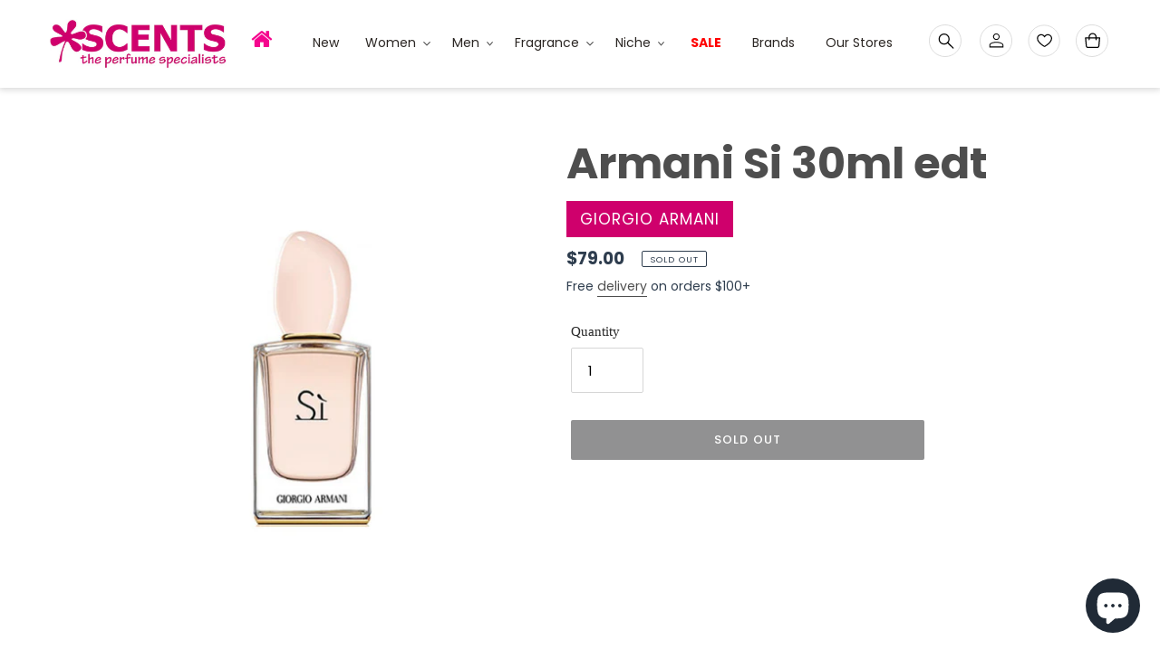

--- FILE ---
content_type: text/css
request_url: https://scentsperfumes.com.au/cdn/shop/t/5/assets/scents.css?v=71946792397331528761757924916
body_size: 4258
content:
.site-nav a{padding:3px 15px}.shopify-section #AccessibleNav{border-bottom:none}.index-section{padding-top:45px;padding-bottom:45px}h1,.h1,h3,.h3{font-weight:600}.slideshow-wrapper{position:relative;width:100%;margin:0 auto}.slideshow-wrapper .mega-title,.mega-subtitle{text-shadow:none;color:#232324;margin:0 auto;font-size:1.6em;font-weight:700}.slideshow__btn{min-height:2rem;transition:.5s ease}.slideshow__controls{display:inline;height:50px;top:0;bottom:0;left:0;margin:auto}.slideshow__controls:hover .slideshow__arrows,.slideshow__controls:focus .slideshow__arrows,.slideshow__controls--hover .slideshow__arrows{background-color:transparent}.slideshow__arrows{background-color:transparent;color:#ffffff80}.slideshow__arrows .slick-dots{display:block;margin:0 auto}.slideshow__arrows .slick-dots li button:before,.slideshow__arrows .slick-dots li a:before{width:12px;height:12px}.slideshow__arrows .slick-dots li button:before,.slideshow__arrows .slick-dots li a:before{color:#b5b5b5}.slideshow__arrows .slideshow__arrow{height:44px;width:44px;background-color:#f4f4f4;border-radius:50%;float:none;display:block}.slideshow__arrows .slideshow__arrow .icon{fill:#232324}.slideshow__arrows .slideshow__arrow-left{float:left;position:absolute;top:0;left:50px}.slideshow__arrows .slideshow__arrow-right{float:left;position:absolute;top:0;right:50px}.slick-dots li button:after,.slick-dots li a:after{position:absolute;top:0;left:0;content:"\2022";width:20px;height:20px;font-family:"slick-icons, sans-serif";font-size:6px;line-height:20px;text-align:center;color:transparent;opacity:.25;-webkit-font-smoothing:antialiased;-moz-osx-font-smoothing:grayscale}li.slick-active button:after,.slideshow__arrows .slick-dots li.slick-active a:after{border:1px solid #cd006e;width:18px;height:18px;opacity:1;border-radius:50%;top:-3px;left:-3px}.slideshow__arrows .slick-dots li.slick-active button:before,.slideshow__arrows .slick-dots li.slick-active a:before{color:#cd006e}.quotes-wrapper .slick-dots li button:before{font-size:42px;color:transparent;opacity:.2;height:12px;width:12px;background-color:#b5b5b5;border-radius:50%}.quotes-wrapper .slick-dots li.slick-active button:before{background-color:#cd006e}.btn,.shopify-payment-button .shopify-payment-button__button--unbranded{padding:5px 25px;height:40px;line-height:2.2}.site-nav--centered{padding-bottom:0;margin:26px 30px 26px 0;text-align:right}.grid__item{padding-left:0}.grid__item .grid-view-item__image-wrapper{overflow:hidden}.custom-header-block{position:relative}.custom-header-block .grid__item{padding-left:0;position:relative}.custom-header-block .medium-up--two-thirds{display:block;margin:0 auto}.custom-header.rich-text__heading--large{position:absolute;bottom:-110px;width:100%}.rich-text__heading--large .custom-text{font-size:4.4em;font-weight:900;color:#f9f9f9;line-height:initial;position:relative}.rich-text__heading--large .custom-text:after{content:" ";position:absolute;background:url(shape.png);width:234px;height:26px;top:40px;left:0;right:0;margin:auto}#shopify-section-1614746260bca0432d h2,#shopify-section-161476277843d5dc1f h2{color:#ea028c}#shopify-section-16141705277db85aa6{padding-bottom:0}#shopify-section-16141695381db76b86{padding-top:20px}.collection-grid-item__title{color:#2e2e2e;position:absolute;text-align:left;font-size:26px;font-weight:400;width:300px;top:50px;left:30px;padding:0 5px;-ms-transform:translateY(-50%);-webkit-transform:translateY(-50%);transform:translateY(-50%);transition:.1s cubic-bezier(.44,.13,.48,.87);text-shadow:none;-webkit-hyphens:auto;hyphens:auto}.collection-grid-item__title-wrapper:before{opacity:0}.collection-grid-item__link:hover .collection-grid-item__title-wrapper:before,.collection-grid-item__link:focus .collection-grid-item__title-wrapper:before{opacity:0}#TextColumnImageWrapper-feature-columns-0,#TextColumnImageWrapper-feature-columns-1,#TextColumnImageWrapper-feature-columns-2{max-width:initial!important}#shopify-section-feature-columns .grid__item{position:relative}#shopify-section-feature-columns .feature-row__image-wrapper .feature-row__image{max-width:inherit!important;max-height:initial!important}#shopify-section-feature-columns .btn{padding:5px 25px;position:absolute;top:220px;left:30px;right:0;margin:auto;width:200px;background-color:#303030;color:#fff;transition:.5s ease}#FeatureRowImage-feature-row{max-width:initial;max-height:inherit;width:924px;right:0;top:-40px}.custom-product-carousel .box-wrapper{width:350px;box-shadow:none;border-radius:0;overflow:hidden;margin:15px;padding:0 0 20px;border:1px solid #707070}.custom-product-carousel .detail-box{display:block;background-color:transparent}.custom-product-carousel .type a{margin:5px 0 0}.custom-product-carousel .price{margin-top:15px}.custom-product-carousel span i.slick-arrow-left,.custom-product-carousel span i.slick-arrow-right{height:60px;width:60px;border-radius:50%}.custom-product-carousel .shop-collection-btn{margin-top:30px}.product-slider-section{padding-top:0!important}.newsletter-section .input-group__field{background-color:#fff}.custom-product-carousel .buy-btn{border-radius:0}.custom-product-carousel .buy-btn:hover{color:#ea028c!important;background-color:#fff;transition:all ease .3s}.site-footer .h4{color:#f5068e;font-weight:400;margin-bottom:5px}.site-footer__linklist-item{padding:0 30px 12px 0}.site-footer__item{position:relative}.site-footer__item:nth-child(1){padding-top:90px}.site-footer__item:nth-child(1):after{background:url(scents-logo.png);position:absolute;content:" ";top:0;left:0;width:200px;height:55px;background-size:contain;background-repeat:no-repeat}.site-footer__item p strong{color:#f5068e}.template-collection .main-content .medium-up--one-quarter{width:23%;padding:20px 0 0}.template-collection .main-content .grid__item{min-height:445px;margin:10px}.template-collection .main-content .grid-view-item{margin:0 auto}.template-collection .main-content .product-card__title{border-bottom:none;display:block;font-family:Poppins,sans-serif;font-style:normal;font-weight:600;font-size:20px;max-height:52px;overflow:hidden}.template-collection .main-content .product-card__title:hover{border-bottom:none}.template-collection .main-content .product-card__image-with-placeholder-wrapper .product-card__image-wrapper div{padding-top:200px!important}.template-collection .main-content .grid-view-item__image{height:175px!important}.template-collection .main-content .product-card{min-height:400px}.template-collection .main-content .price__badges--listing{text-align:center;margin:10px auto 0}.prod-detail{margin-top:40px;display:table;border-top:1px solid #000}.product-form{padding-top:10px}.product-form__controls-group~.product-form__controls-group--submit{margin-top:10px}.product-form__item{margin-bottom:20px}#shopify-product-reviews{background-color:#f9f9f9}.spr-summary-actions-newreview{float:right;display:block;width:300px;margin:-8px 0 0;padding:5px 25px;background-color:#303030;color:#fff;line-height:2.2;text-align:center;transition:.5s ease}.spr-summary-actions-newreview:hover{color:#fff;background-color:#49494b}.product-single__meta #zip-cart-widget>iframe{left:-12px!important}#shopify-section-1616155662c11ea40d .grid__item{padding-left:0}.product-card{border:1px solid #707070;padding:20px;margin:10px;min-height:450px;transition:.5s ease}.product-card__image-with-placeholder-wrapper .product-card__image-wrapper div{//max-height: 200px;padding-top:270px!important}.grid-view-item__image{display:block;margin:auto;width:auto;height:270px!important;left:0;right:0}.product-card__image-with-placeholder-wrapper{transition:.5s ease}.product-card__title{border-bottom:1px solid transparent;display:inline;font-family:Poppins,sans-serif;font-style:normal;font-weight:600;font-size:20px;text-align:center;width:100%;display:block}.price--listing .price__regular,.price--listing .price__sale{display:block;margin:0 auto!important}.price.price--listing .price__sale,.price--on-sale .price__regular,.price--on-sale .price__availability{display:none!important}.price.price--listing.price--on-sale .price__sale{display:block!important}.price__compare{text-align:center}.price__badges--listing{text-align:center;margin:10px auto 0}.price--listing .price__vendor{text-align:center}.product-card:hover .product-card__title,.product-card:focus-within .product-card__title{border-bottom-color:transparent}.product-recommendations__inner .grid-view-item__image{height:100%!important}.product-recommendations__inner .product-card__image-with-placeholder-wrapper .product-card__image-wrapper div{padding-top:80%!important}.product-recommendations__inner .product-card{min-height:315px}.product-recommendations__inner .product-card__title{font-size:16px}.custom-page h1{padding:120px 0;margin-top:-300px}.custom-page th,.custom-page td{border:none}.custom-page table{margin-bottom:0}.custom-page .rte{padding-bottom:40px}.custom-page iframe{width:270px;height:250px;border:1px solid #000!important;margin-bottom:40px}.custom-page .scrollable-wrapper{overflow:hidden!important}.custom-page .location-table p span{font-weight:500!important;font-size:18px}.price__badges.price__badges--listing{font-size:30px!important}.vendor-list li{position:relative;letter-spacing:1px}.vendor-list li:first-letter{font-weight:500;color:#f5068e}.vendor-list li a{position:relative}.vendor-list li a:after{content:"";position:absolute;bottom:0;left:0;width:0;height:1px;background-color:#f5068e;transition:width .3s ease}.vendor-list li a:hover:after{width:100%}.page-vendorlist .rte{padding-bottom:0}@media (max-width:1279px){.custom-page iframe{width:242px;height:222px}}@media (max-width:1023px){.custom-page th,.custom-page td{border:none;width:100%!important;display:block}.custom-page .rte img{height:auto;float:left!important;text-align:left}.custom-page h1{padding:120px 0;margin-top:-300px;font-size:40px}.custom-page iframe{width:100%;height:300px}.custom-page .location-table p{text-align:center!important}.custom-page .location-table p span{//font-size: 16px}}@media (max-width:767px){.slideshow__subtitle--mobile,.slideshow__title--mobile{display:block;font-size:28px;line-height:28px}.slideshow__arrows .slideshow__arrow-left{float:left;position:absolute;top:10px;left:30%}.slideshow__arrows .slideshow__arrow-right{float:left;position:absolute;top:10px;right:30%}h3,.h3{font-size:28px}.grid{margin-left:auto}.custom-header.rich-text__heading--large{position:absolute;bottom:-82px;width:100%}.rich-text__heading--large .custom-text{font-size:58px;line-height:58px;position:relative;top:25px}.rich-text__heading--large .custom-text:after{top:-30px}.grid-view-item__image{height:auto!important;width:100%}.product-card__image-with-placeholder-wrapper .product-card__image-wrapper div{padding-top:120%!important}.product-card{min-height:360px}#FeatureRowImage-feature-row{width:100%;top:0}#shopify-section-image-bar .grid__item{margin-bottom:10px}#shopify-section-image-bar .grid,.newsletter-section{margin-top:10px}.site-footer{margin-top:30px}.site-footer__linklist-item{padding:6px 0}.custom-product-carousel .box-wrapper{width:240px;min-height:430px}.custom-product-carousel .slide-img{height:260px;position:relative}.custom-product-carousel .slide-img img{width:auto;height:100%;margin:0 auto}.product-card__title{font-size:15px}.price__vendor{font-size:12px;line-height:15px}.price-item{text-align:center;margin:0 auto;display:block}#shopify-section-1614746260bca0432d .rich-text__heading--large .custom-text{font-size:48px;line-height:58px}.spr-summary-actions-newreview{margin:15px auto 0}.template-collection .main-content .medium-up--one-quarter{width:46%;margin:5px}.template-collection .main-content .grid-view-item__image{height:auto!important;width:100%}.template-collection .main-content .product-card__image-with-placeholder-wrapper .product-card__image-wrapper div{padding-top:120%!important}.template-collection .main-content .product-card,.template-collection .main-content .grid__item{min-height:auto}.custom-page h1{padding:120px 0 90px;margin-top:-250px;font-size:32px}}.site-nav__dropdown ul li a:before{content:""!important;position:relative!important;top:auto!important}.site-nav__dropdown ul li a span{opacity:1!important;font-size:15px!important;font-family:Poppins,sans-serif!important;font-style:normal!important;font-weight:400!important;text-decoration:none!important;color:#3a3a3a!important;line-height:1.5!important}.slideshow__text-content.slideshow__text-content--vertical-top.text-center{bottom:0;top:95%!important}@media (max-width:500px){header.site-header .site-nav li a{padding:0 5px}.site-header__icon{display:inline-block;vertical-align:middle;padding:0 8px;margin:0}header .grid__item.medium-up--one-third.left-header{display:none}.slideshow-wrapper{position:relative;width:100%}}.slideshow__image.box.ratio-container.js.lazyloaded{background-size:100% auto}.slideshow__slide .slideshow__image{background-position:center!important;background-size:cover!important}@media (min-width:1500px){.slideshow--medium{height:1550px}}.slideshow__slide:nth-child(1) .slideshow__text-content a.btn{margin-top:25px}body.template-search .product-card{min-height:auto}.rich-text__text--large.text-center.medium-up--two-thirds a{z-index:1;position:relative}div#shopify-section-ca907c7b-3cce-44a8-8068-ae5e58399e2b .grid__item h3{font-size:25px;font-weight:600;text-align:center}div#shopify-section-ca907c7b-3cce-44a8-8068-ae5e58399e2b a.btn.btn--secondary.btn--small{margin:0 auto;width:fit-content;color:#fff;background-color:#49494b}div#shopify-section-ca907c7b-3cce-44a8-8068-ae5e58399e2b .rte-setting{flex-grow:1}div#shopify-section-ca907c7b-3cce-44a8-8068-ae5e58399e2b .grid.grid--uniform.grid--flush-bottom{display:flex;flex-wrap:wrap}div#shopify-section-ca907c7b-3cce-44a8-8068-ae5e58399e2b .grid__item.medium-up--one-half.text-left{display:flex;flex-direction:column;padding:30px;width:46%;margin:0 2% 50px;border:1px solid #FB95C1;background:#fff;z-index:9}.firstrow{display:flex;justify-content:space-between;width:100%}.firstrow .form-group{margin-right:0;width:100%}.firstrow .form-group input{width:100%}.form-group.fullwidth,.form-group.fullwidth textarea{margin-top:10px;width:100%}.custom-header.rich-text__heading--large{bottom:unset;top:0}.rich-text__heading--large .custom-text{color:#2b2623;font-family:Poppins;font-size:20px;font-style:normal;font-weight:500;line-height:normal}.rich-text__heading--large h2{color:#2b2623;text-align:center;font-family:Poppins;font-size:40px;font-style:normal;font-weight:700;line-height:52px;padding-top:30px;margin:0}.rich-text__heading--large .custom-text:after{opacity:0}#shopify-section-1616155662c11ea40d{padding-top:0}#shopify-section-1616155662c11ea40d .grid__item{border:1px solid #FFE2EF;background:#fff;margin:12px;width:31%}#shopify-section-1616155662c11ea40d .product-card{border:none}.product-card__title{color:#2b2623;text-align:center;font-family:Poppins;font-size:16px;font-style:normal;font-weight:600;line-height:26px}.price--listing .price__vendor{text-align:center;color:#2b2623;font-family:Poppins;font-size:14px;font-style:normal;font-weight:400;line-height:20px}#shopify-section-1616155662c11ea40d .price{letter-spacing:.5px;color:#2b2623;font-family:Poppins;font-size:16px;font-style:normal;font-weight:600;line-height:26px}.price__badges--listing{position:absolute;top:0;right:10px}.rich-text__text--large.text-center.medium-up--two-thirds a{color:#db1c6f;text-align:center;font-family:Poppins;font-size:16px;font-style:normal;font-weight:400;line-height:24px;text-decoration-line:underline}#shopify-section-1614766777c46303ea,#shopify-section-image-bar,#shopify-section-1601868944753{background:#fff6ec}#shopify-section-image-bar,#shopify-section-1601868944753{padding-top:0}#CustomImage--1-21406867816598{max-width:400px!important;margin:auto!important;position:relative!important}#shopify-section-1614766777c46303ea .rich-text__heading--large h2{padding-top:0}#shopify-section-1614767554841630d6{padding-bottom:0;margin-bottom:-20px}#shopify-section-1614767645af59aa9b{padding:0 0 20px}#shopify-section-1614767645af59aa9b .index-section--newsletter-background{background:unset;padding:0}#shopify-section-1614767645af59aa9b .newsletter-section .input-group__field{background:#f1f1f1f7;border:unset;color:#2b2623;font-family:Poppins;font-size:14px;font-style:normal;font-weight:400;line-height:26px;padding:16px 30px}#shopify-section-1614767645af59aa9b .input-group__btn .btn{min-height:58px}#shopify-section-1614767554841630d6 .rich-text__text--large{font-size:16px;margin-top:5px!important;max-width:590px}.testdivwrapper{width:calc(100% - 450px)}#shopify-section-image-bar .image-bar__item,#shopify-section-image-bar .image-bar__content{background-color:transparent;height:300px}#shopify-section-ca907c7b-3cce-44a8-8068-ae5e58399e2b .feature-row__image-wrapper div{padding-top:0!important}#shopify-section-ca907c7b-3cce-44a8-8068-ae5e58399e2b .feature-row__image-wrapper img{max-width:300px!important;max-height:300px!important;position:relative!important}#shopify-section-ca907c7b-3cce-44a8-8068-ae5e58399e2b h3{color:#2b2623;font-size:22px;margin:0;line-height:32px}#shopify-section-ca907c7b-3cce-44a8-8068-ae5e58399e2b .rte-setting p{color:#9c9c9c;text-align:center;font-family:Poppins;font-size:13px;font-style:normal;font-weight:300;line-height:22px}#shopify-section-b1494886-be14-4be2-96b6-f0a1b34dc8f4{position:relative;padding-bottom:10px;padding-top:60px}#shopify-section-b1494886-be14-4be2-96b6-f0a1b34dc8f4:before{content:"";background:url(/cdn/shop/files/pombefore.svg?v=1701844823);width:280px;height:220px;position:absolute;left:50%;background-size:cover;top:100px;transform:translate(-240%)}#shopify-section-ca907c7b-3cce-44a8-8068-ae5e58399e2b{position:relative;padding-bottom:30px}#shopify-section-ca907c7b-3cce-44a8-8068-ae5e58399e2b:after{content:"";background:url(/cdn/shop/files/pomafter.svg?v=1701844823);width:280px;height:210px;position:absolute;right:50%;background-size:cover;bottom:50px;transform:translate(220%)}#shopify-section-1616155662c11ea40d .grid grid--uniform.grid--view-items{margin-bottom:0}div#shopify-section-1614166656f8664d74{padding-top:60px}div#shopify-section-1616155662c11ea40d{padding-bottom:90px}#shopify-section-ca907c7b-3cce-44a8-8068-ae5e58399e2b .grid--flush-bottom{margin-bottom:0}div#shopify-section-2b0fc20c-3ce2-4108-a6c3-d49349680d87{background:#fff6ec;padding-top:0}div#shopify-section-2b0fc20c-3ce2-4108-a6c3-d49349680d87 .page-width{width:100%;max-width:100%;padding:0 10px}div#shopify-section-2b0fc20c-3ce2-4108-a6c3-d49349680d87 .section-header{display:none!important}div#shopify-section-2b0fc20c-3ce2-4108-a6c3-d49349680d87 #instafeed{margin-top:20px}div#shopify-section-2b0fc20c-3ce2-4108-a6c3-d49349680d87 p{display:none!important}div#shopify-section-2b0fc20c-3ce2-4108-a6c3-d49349680d87 .ingtagram-grid-item{border:6px solid #FFF;background:linear-gradient(0deg,#00577333 0% 100%),url(<path-to-image>),#d3d3d3 50% / cover no-repeat}div#shopify-section-2b0fc20c-3ce2-4108-a6c3-d49349680d87 .ingtagram-grid-item a:after{content:"";background:#00577333;position:absolute;top:0;left:0;width:100%;height:100%;opacity:1}div#shopify-section-2b0fc20c-3ce2-4108-a6c3-d49349680d87 .ingtagram-grid-item:hover a:after{background:#000;opacity:.4}div#shopify-section-1601868944753{padding-bottom:65px}.newvendorpg .grid--table{display:flex;margin-bottom:30px}.newvendorpg .vendor-list-item{padding:5px 0}.newvendorpg .grid__item h2{color:#db1c6f;text-align:left;font-size:24px;font-style:normal;font-weight:500;line-height:24px;margin-bottom:10px}.newvendorpg ul li a{position:relative;color:#000;font-size:14px;font-style:normal;font-weight:400;line-height:20px;text-decoration:underline}.newvendorpg ul li a:after{width:100%;background-color:#000;display:none}.newvendorpg .rte p{color:#050505;text-align:center;font-size:16px;font-style:normal;font-weight:600;line-height:30px;text-align:left}.vensecone{padding:60px 0}#shopify-section-d6e61e21-7b9b-43d1-be95-a537ac503d85 .grid{max-width:1500px;margin:auto}.page-width.cuspagefullwidth{width:100%;max-width:100%;padding:0}.account_page_image_div{background:url(/cdn/shop/files/accntpgright.png?v=1702456082);background-size:cover;height:calc(100vh - 98px);background-position:center;text-align:center}.template-customers-login .main-content,.template-customers-register .main-content{padding-top:0}.cusclmnleft{padding:5% 10%!important}.cusclmnleft h1{color:#2b2623;font-size:34px;font-style:normal;font-weight:700;line-height:42px;text-align:left!important}.template-customers-login input,.template-customers-register input{border:1px solid #D6D6D6!important;height:50px!important}.template-customers-login label,.template-customers-register label{color:#282828;font-size:15px;font-style:normal;font-weight:500;line-height:26px}#RecoverPassword{color:#282828;font-size:12px;font-style:normal;font-weight:300;line-height:20px}.template-customers-login .site-footer,.template-customers-register .site-footer{margin-top:0}.acntpgbtns{display:flex;align-items:center;margin-top:30px}.acntpgbtns input.btn{margin-bottom:0!important}.flpnewreglink{color:#282828;font-family:Poppins;font-size:14px;font-style:normal;font-weight:300;line-height:26px;margin-left:30px}a#customer_register_link{font-weight:600;color:#2b2623;font-size:16px}#CustomerLoginForm #LoginHeading,.template-customers-register .cusclmnleft h1{margin-bottom:40px}.cusgoback{position:relative;margin-bottom:40px}.cusgoback a{color:#282828;font-size:12px;font-style:normal;font-weight:500;line-height:22px;display:block}.cusgoback a svg{width:14px;vertical-align:sub;margin-right:8px}.frmgroup{display:flex}.frmgroup .frmgroupclmn{width:49%}.cusmr{margin-right:10px}.cusml{margin-left:10px}.template-customers-register .cusclmnleft{padding-bottom:1%!important}h2#RecoverHeading{color:#2b2623;font-size:30px;font-style:normal;font-weight:700;line-height:42px;letter-spacing:0;text-align:left;margin-bottom:10px;text-transform:capitalize}#RecoverPasswordForm p{text-align:left;font-size:14px;line-height:24px}.recpasstitle{margin-bottom:40px}a#HideRecoverPasswordLink{font-size:12px;color:#282828}.template-customers-account .section-header h1,.template-customers-addresses .section-header h1{color:#2b2623;font-family:Poppins;font-size:34px;font-style:normal;font-weight:700;line-height:normal}.myaccount__order-history h2,.myaccount__account-details h2,.template-customers-addresses h2{color:#2b2623;font-family:Poppins;font-size:24px;font-style:normal;font-weight:500;line-height:normal;letter-spacing:0;text-transform:capitalize}.myaccount__order-history p,.myaccount__account-details p{text-align:left;font-family:Poppins;font-size:14px;font-style:normal;font-weight:400;line-height:22px}.template-customers-addresses form .grid{margin:0 -15px}.template-customers-addresses form .grid .grid__item{margin:0 15px;width:46%}form label{color:#282828;font-family:Montserrat;font-size:15px;font-style:normal;font-weight:500;line-height:26px}form input,select{border:1px solid #D6D6D6!important;height:50px!important}form input[type=checkbox]{height:auto!important}.custom-page .section-header h1{color:#fff;text-align:center;font-family:Montserrat;font-size:40px;font-style:normal;font-weight:700;line-height:normal;margin-bottom:20px;text-shadow:0 0 4px rgba(0,0,0,.4)}#shopify-section-custom-page h2.slptitle{color:#2e3d4e!important}#shopify-section-1616155662c11ea40d .price .price__badges{font-size:24px}@media (max-width: 1108.98px){#shopify-section-1616155662c11ea40d .grid__item{margin:10px}.grid-view-item__image-wrapper .grid-view-item__image{max-width:100%!important;max-height:100%}.cusclmnleft{padding:5%!important}.acntpgbtns{display:block}.flpnewreglink{margin-left:0;margin-top:10px}}@media (max-width: 1096px){.grid{margin:0 auto}.template-collection .main-content .medium-up--one-quarter{margin:1%}}@media (max-width:991.98px){#shopify-section-1616155662c11ea40d .grid__item{width:47%}}@Media (max-width: 767.98px){.template-collection .main-content .medium-up--one-quarter{margin:2%}.slideshow__slide .slideshow__image{background-position:center!important;background-size:cover!important}.product-card__image-with-placeholder-wrapper .product-card__image-wrapper div{padding-top:100%!important}.rich-text__heading--large .custom-text{font-size:14px;top:0}.rich-text__heading--large h2{font-size:24px;line-height:32px;padding-top:30px}#shopify-section-1614767554841630d6 .rich-text__text--large{font-size:15px;margin-top:10px!important;max-width:590px;margin-bottom:20px!important}#shopify-section-image-bar a.image-bar__link{margin:5px 10px}#shopify-section-image-bar .grid,.newsletter-section{margin:0 auto}#shopify-section-1614766777c46303ea{padding-bottom:30px}#shopify-section-image-bar .image-bar__item,#shopify-section-image-bar .image-bar__content{height:260px}div#shopify-section-2b0fc20c-3ce2-4108-a6c3-d49349680d87 #instafeed{margin-top:20px;margin-bottom:0}div#shopify-section-1616155662c11ea40d{padding-bottom:70px}.newvendorpg .grid--table{display:block}.newvendorpg .small--two-tenths{width:100%;display:inline-block!important;margin-bottom:30px}.vensecone{padding:30px 0 0}.scherobanner.hero .mega-title{font-size:26px;line-height:32px}.slideshow__arrows .slideshow__arrow{height:36px;width:36px;padding:8px}.slideshow__arrows .slideshow__arrow-left{left:35%}.slideshow__arrows .slideshow__arrow-right{right:35%}.template-customers-login .page-width.cuspagefullwidth .grid--table,.template-customers-register .page-width.cuspagefullwidth .grid--table{table-layout:auto;display:block}.template-customers-login .page-width.cuspagefullwidth .grid--table>.grid__item,.template-customers-register .page-width.cuspagefullwidth .grid--table>.grid__item{display:block;float:left}.account_page_image_div{height:320px}.template-customers-login .cusclmnright,.template-customers-register .cusclmnright{padding:20px}.template-customers-login .page-width.cuspagefullwidth,.template-customers-register .page-width.cuspagefullwidth{padding:30px 0 40px}.cusgoback{position:relative;top:unset;margin-bottom:30px}#CustomerLoginForm #LoginHeading,.template-customers-register .cusclmnleft h1{margin-bottom:30px;line-height:32px;font-size:26px}.cusgoback a svg{vertical-align:text-top;margin-right:4px}}@media (max-width: 575.98px){#shopify-section-1616155662c11ea40d .grid__item{width:100%;margin:0 0 20px}div#shopify-section-ca907c7b-3cce-44a8-8068-ae5e58399e2b .grid__item.medium-up--one-half.text-left{padding:15px;width:100%;margin-bottom:25px}#shopify-section-ca907c7b-3cce-44a8-8068-ae5e58399e2b .feature-row__image-wrapper img{max-width:200px!important;max-height:200px!important}div#shopify-section-ca907c7b-3cce-44a8-8068-ae5e58399e2b .grid__item h3{font-size:18px}}
/*# sourceMappingURL=/cdn/shop/t/5/assets/scents.css.map?v=71946792397331528761757924916 */


--- FILE ---
content_type: application/javascript; charset=utf-8
request_url: https://pixee.gropulse.com/get_script?shop=scentsperfumes.myshopify.com
body_size: -135
content:

  (function(){
    if (location.pathname.includes('/thank_you') || location.pathname.includes('/thank-you')) {
      var script = document.createElement("script");
      script.type = "text/javascript";
      script.src = "https://pixee.gropulse.com/get_purchase_page_script?shop=scentsperfumes.myshopify.com";
      document.getElementsByTagName("head")[0].appendChild(script);
    }
  })();
  

--- FILE ---
content_type: image/svg+xml
request_url: https://cdn.shopify.com/s/files/1/0379/9433/2299/files/callIcon.svg?v=1701075694
body_size: -176
content:
<svg width="18" height="18" viewBox="0 0 18 18" fill="none" xmlns="http://www.w3.org/2000/svg">
<g id="Icon" clip-path="url(#clip0_1080_3185)">
<path id="Vector" d="M16.578 11.844C15.438 11.844 14.364 11.676 13.356 11.34C13.104 11.256 12.849 11.241 12.591 11.295C12.333 11.349 12.12 11.46 11.952 11.628L9.9 13.176C8.736 12.552 7.755 11.841 6.957 11.043C6.159 10.245 5.448 9.264 4.824 8.1L6.318 6.102C6.51 5.91 6.639 5.685 6.705 5.427C6.771 5.169 6.762 4.914 6.678 4.662C6.33 3.594 6.156 2.514 6.156 1.422C6.156 1.026 6.018 0.690001 5.742 0.414001C5.466 0.138 5.13 0 4.734 0H1.422C1.026 0 0.69 0.138 0.414 0.414001C0.138 0.690001 0 1.026 0 1.422C0 3.666 0.432 5.814 1.296 7.866C2.136 9.846 3.324 11.604 4.86 13.14C6.396 14.676 8.154 15.864 10.134 16.704C12.186 17.568 14.334 18 16.578 18C16.974 18 17.31 17.862 17.586 17.586C17.862 17.31 18 16.974 18 16.578V13.266C18 12.882 17.862 12.549 17.586 12.267C17.31 11.985 16.974 11.844 16.578 11.844ZM17.046 16.578C17.046 16.71 17.001 16.821 16.911 16.911C16.821 17.001 16.71 17.046 16.578 17.046C14.466 17.046 12.438 16.638 10.494 15.822C8.634 15.03 6.981 13.911 5.535 12.465C4.089 11.019 2.97 9.366 2.178 7.506C1.362 5.562 0.954 3.534 0.954 1.422C0.954 1.29 0.999 1.179 1.089 1.089C1.179 0.999001 1.29 0.954 1.422 0.954H4.734C4.866 0.954 4.98 0.999001 5.076 1.089C5.172 1.179 5.22 1.29 5.22 1.422C5.22 2.658 5.406 3.834 5.778 4.95C5.838 5.13 5.784 5.31 5.616 5.49L3.888 7.776C3.78 7.932 3.762 8.094 3.834 8.262C4.53 9.642 5.337 10.791 6.255 11.709C7.173 12.627 8.334 13.446 9.738 14.166C9.906 14.238 10.074 14.22 10.242 14.112L12.564 12.348C12.624 12.288 12.699 12.249 12.789 12.231C12.879 12.213 12.966 12.216 13.05 12.24C14.226 12.612 15.402 12.798 16.578 12.798C16.71 12.798 16.821 12.843 16.911 12.933C17.001 13.023 17.046 13.134 17.046 13.266V16.578Z" fill="#737373"/>
</g>
<defs>
<clipPath id="clip0_1080_3185">
<rect width="18" height="18" fill="white" transform="matrix(1 0 0 -1 0 18)"/>
</clipPath>
</defs>
</svg>


--- FILE ---
content_type: image/svg+xml
request_url: https://cdn.shopify.com/s/files/1/0379/9433/2299/files/emailIcon.svg?v=1701075693
body_size: -224
content:
<svg width="18" height="18" viewBox="0 0 18 18" fill="none" xmlns="http://www.w3.org/2000/svg">
<g id="Icon" clip-path="url(#clip0_1080_3182)">
<path id="Vector" d="M16.4097 2.21379H1.57654C1.29322 2.21379 1.03046 2.28462 0.788271 2.42628C0.546078 2.56794 0.354151 2.75987 0.21249 3.00206C0.0708302 3.24425 0 3.50701 0 3.79033V14.3463C0 14.6296 0.0708302 14.8924 0.21249 15.1346C0.354151 15.3768 0.546078 15.5687 0.788271 15.7104C1.03046 15.852 1.29322 15.9229 1.57654 15.9229H16.4097C16.7022 15.9229 16.9695 15.852 17.2117 15.7104C17.4539 15.5687 17.6458 15.3768 17.7875 15.1346C17.9292 14.8924 18 14.6296 18 14.3463V3.79033C18 3.50701 17.9292 3.24425 17.7875 3.00206C17.6458 2.75987 17.4516 2.56794 17.2049 2.42628C16.9581 2.28462 16.6931 2.21379 16.4097 2.21379ZM16.2041 3.26939L9.03427 10.4392L1.8096 3.26939H16.2041ZM1.0556 14.127V4.00968L6.12795 9.0409L1.0556 14.127ZM1.79589 14.8673L6.88195 9.78119L8.66413 11.5497C8.76466 11.6502 8.88804 11.7005 9.03427 11.7005C9.1805 11.7005 9.30388 11.6502 9.40442 11.5497L11.1455 9.80861L16.2041 14.8673H1.79589ZM16.9444 14.127L11.8858 9.06832L16.9444 4.00968V14.127Z" fill="#737373"/>
</g>
<defs>
<clipPath id="clip0_1080_3182">
<rect width="18" height="18" fill="white" transform="matrix(1 0 0 -1 0 18)"/>
</clipPath>
</defs>
</svg>
